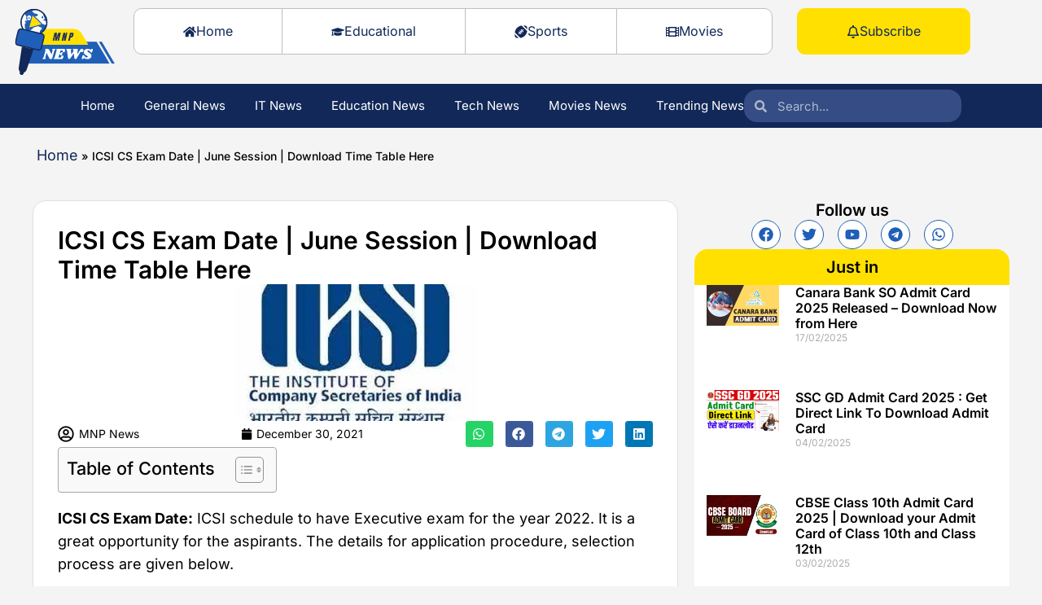

--- FILE ---
content_type: text/css; charset=UTF-8
request_url: https://mnpnews.com/wp-content/uploads/elementor/css/post-9079.css?ver=1769915246
body_size: 2012
content:
.elementor-9079 .elementor-element.elementor-element-a6e2245{--display:flex;--flex-direction:column;--container-widget-width:100%;--container-widget-height:initial;--container-widget-flex-grow:0;--container-widget-align-self:initial;--flex-wrap-mobile:wrap;--padding-top:20px;--padding-bottom:0px;--padding-left:30px;--padding-right:0px;}.elementor-9079 .elementor-element.elementor-element-fe7b935{font-size:14px;font-weight:500;color:var( --e-global-color-text );}.elementor-9079 .elementor-element.elementor-element-fe7b935 a{color:var( --e-global-color-primary );}.elementor-9079 .elementor-element.elementor-element-fe7b935 a:hover{color:var( --e-global-color-accent );}.elementor-9079 .elementor-element.elementor-element-44ee3f8{--display:flex;--flex-direction:column;--container-widget-width:100%;--container-widget-height:initial;--container-widget-flex-grow:0;--container-widget-align-self:initial;--flex-wrap-mobile:wrap;}.elementor-9079 .elementor-element.elementor-element-be0513a{--display:flex;--flex-direction:row;--container-widget-width:initial;--container-widget-height:100%;--container-widget-flex-grow:1;--container-widget-align-self:stretch;--flex-wrap-mobile:wrap;--gap:0px 0px;--row-gap:0px;--column-gap:0px;--overflow:hidden;}.elementor-9079 .elementor-element.elementor-element-9bd29b9{--display:flex;--flex-direction:column;--container-widget-width:100%;--container-widget-height:initial;--container-widget-flex-grow:0;--container-widget-align-self:initial;--flex-wrap-mobile:wrap;}.elementor-9079 .elementor-element.elementor-element-9bd29b9.e-con{--flex-grow:0;--flex-shrink:0;}.elementor-9079 .elementor-element.elementor-element-9eeb75e{--display:flex;border-style:solid;--border-style:solid;border-width:1px 1px 1px 1px;--border-top-width:1px;--border-right-width:1px;--border-bottom-width:1px;--border-left-width:1px;border-color:#DFDFDF;--border-color:#DFDFDF;--border-radius:16px 16px 16px 16px;--padding-top:30px;--padding-bottom:30px;--padding-left:30px;--padding-right:30px;}.elementor-9079 .elementor-element.elementor-element-9eeb75e:not(.elementor-motion-effects-element-type-background), .elementor-9079 .elementor-element.elementor-element-9eeb75e > .elementor-motion-effects-container > .elementor-motion-effects-layer{background-color:var( --e-global-color-6cfa1a9 );}.elementor-9079 .elementor-element.elementor-element-cffc429 .elementor-heading-title{font-family:var( --e-global-typography-primary-font-family ), Sans-serif;font-size:var( --e-global-typography-primary-font-size );font-weight:var( --e-global-typography-primary-font-weight );line-height:var( --e-global-typography-primary-line-height );}.elementor-9079 .elementor-element.elementor-element-c469c2e img{border-radius:16px 16px 16px 16px;}.elementor-9079 .elementor-element.elementor-element-1d55fd1{--display:flex;--flex-direction:row;--container-widget-width:calc( ( 1 - var( --container-widget-flex-grow ) ) * 100% );--container-widget-height:100%;--container-widget-flex-grow:1;--container-widget-align-self:stretch;--flex-wrap-mobile:wrap;--justify-content:space-between;--align-items:center;--padding-top:0px;--padding-bottom:0px;--padding-left:0px;--padding-right:0px;}.elementor-9079 .elementor-element.elementor-element-edc5016 .elementor-icon-list-icon{width:20px;}.elementor-9079 .elementor-element.elementor-element-edc5016 .elementor-icon-list-icon i{font-size:20px;}.elementor-9079 .elementor-element.elementor-element-edc5016 .elementor-icon-list-icon svg{--e-icon-list-icon-size:20px;}body:not(.rtl) .elementor-9079 .elementor-element.elementor-element-edc5016 .elementor-icon-list-text{padding-left:6px;}body.rtl .elementor-9079 .elementor-element.elementor-element-edc5016 .elementor-icon-list-text{padding-right:6px;}.elementor-9079 .elementor-element.elementor-element-edc5016 .elementor-icon-list-text, .elementor-9079 .elementor-element.elementor-element-edc5016 .elementor-icon-list-text a{color:var( --e-global-color-text );}.elementor-9079 .elementor-element.elementor-element-edc5016 .elementor-icon-list-item{font-size:14px;}.elementor-9079 .elementor-element.elementor-element-3865d4a .elementor-icon-list-icon{width:14px;}.elementor-9079 .elementor-element.elementor-element-3865d4a .elementor-icon-list-icon i{font-size:14px;}.elementor-9079 .elementor-element.elementor-element-3865d4a .elementor-icon-list-icon svg{--e-icon-list-icon-size:14px;}.elementor-9079 .elementor-element.elementor-element-3865d4a .elementor-icon-list-text, .elementor-9079 .elementor-element.elementor-element-3865d4a .elementor-icon-list-text a{color:var( --e-global-color-text );}.elementor-9079 .elementor-element.elementor-element-3865d4a .elementor-icon-list-item{font-size:14px;}.elementor-9079 .elementor-element.elementor-element-01a3a52{--alignment:right;--grid-side-margin:10px;--grid-column-gap:10px;--grid-row-gap:10px;--grid-bottom-margin:10px;}.elementor-9079 .elementor-element.elementor-element-01a3a52 .elementor-share-btn{font-size:calc(0.7px * 10);border-width:2px;}.elementor-9079 .elementor-element.elementor-element-01a3a52 .elementor-share-btn__icon{--e-share-buttons-icon-size:2.3em;}.elementor-9079 .elementor-element.elementor-element-f4d13b1{text-align:left;color:var( --e-global-color-text );font-family:var( --e-global-typography-text-font-family ), Sans-serif;font-size:var( --e-global-typography-text-font-size );font-weight:var( --e-global-typography-text-font-weight );line-height:var( --e-global-typography-text-line-height );}.elementor-9079 .elementor-element.elementor-element-9e53962{--display:flex;--flex-direction:column;--container-widget-width:100%;--container-widget-height:initial;--container-widget-flex-grow:0;--container-widget-align-self:initial;--flex-wrap-mobile:wrap;--border-radius:16px 16px 16px 16px;--padding-top:20px;--padding-bottom:20px;--padding-left:10px;--padding-right:10px;}.elementor-9079 .elementor-element.elementor-element-9e53962:not(.elementor-motion-effects-element-type-background), .elementor-9079 .elementor-element.elementor-element-9e53962 > .elementor-motion-effects-container > .elementor-motion-effects-layer{background-color:var( --e-global-color-6cfa1a9 );}.elementor-9079 .elementor-element.elementor-element-d8ab9ba span.post-navigation__prev--label{color:var( --e-global-color-text );}.elementor-9079 .elementor-element.elementor-element-d8ab9ba span.post-navigation__next--label{color:var( --e-global-color-text );}.elementor-9079 .elementor-element.elementor-element-d8ab9ba span.post-navigation__prev--label:hover{color:var( --e-global-color-accent );}.elementor-9079 .elementor-element.elementor-element-d8ab9ba span.post-navigation__next--label:hover{color:var( --e-global-color-accent );}.elementor-9079 .elementor-element.elementor-element-d8ab9ba span.post-navigation__prev--label, .elementor-9079 .elementor-element.elementor-element-d8ab9ba span.post-navigation__next--label{font-size:20px;font-weight:bold;}.elementor-9079 .elementor-element.elementor-element-d8ab9ba span.post-navigation__prev--title, .elementor-9079 .elementor-element.elementor-element-d8ab9ba span.post-navigation__next--title{color:#000000;font-size:13px;}.elementor-9079 .elementor-element.elementor-element-d8ab9ba span.post-navigation__prev--title:hover, .elementor-9079 .elementor-element.elementor-element-d8ab9ba span.post-navigation__next--title:hover{color:var( --e-global-color-accent );}.elementor-9079 .elementor-element.elementor-element-d8ab9ba .post-navigation__arrow-wrapper:hover{color:var( --e-global-color-primary );}body:not(.rtl) .elementor-9079 .elementor-element.elementor-element-d8ab9ba .post-navigation__arrow-prev{padding-right:10px;}body:not(.rtl) .elementor-9079 .elementor-element.elementor-element-d8ab9ba .post-navigation__arrow-next{padding-left:10px;}body.rtl .elementor-9079 .elementor-element.elementor-element-d8ab9ba .post-navigation__arrow-prev{padding-left:10px;}body.rtl .elementor-9079 .elementor-element.elementor-element-d8ab9ba .post-navigation__arrow-next{padding-right:10px;}.elementor-9079 .elementor-element.elementor-element-d8ab9ba .elementor-post-navigation__separator{background-color:var( --e-global-color-text );width:1px;}.elementor-9079 .elementor-element.elementor-element-d8ab9ba .elementor-post-navigation{color:var( --e-global-color-text );border-top-width:1px;border-bottom-width:1px;padding:5px 0;}.elementor-9079 .elementor-element.elementor-element-d8ab9ba .elementor-post-navigation__next.elementor-post-navigation__link{width:calc(50% - (1px / 2));}.elementor-9079 .elementor-element.elementor-element-d8ab9ba .elementor-post-navigation__prev.elementor-post-navigation__link{width:calc(50% - (1px / 2));}.elementor-9079 .elementor-element.elementor-element-f0e6b2e{--display:flex;--border-radius:16px 16px 16px 16px;--margin-top:0px;--margin-bottom:0px;--margin-left:0px;--margin-right:0px;--padding-top:0px;--padding-bottom:15px;--padding-left:0px;--padding-right:0px;}.elementor-9079 .elementor-element.elementor-element-f0e6b2e:not(.elementor-motion-effects-element-type-background), .elementor-9079 .elementor-element.elementor-element-f0e6b2e > .elementor-motion-effects-container > .elementor-motion-effects-layer{background-color:var( --e-global-color-6cfa1a9 );}.elementor-9079 .elementor-element.elementor-element-8939680 > .elementor-widget-container{background-color:var( --e-global-color-secondary );padding:10px 10px 10px 10px;border-radius:16px 16px 0px 0px;}.elementor-9079 .elementor-element.elementor-element-8939680{text-align:center;}.elementor-9079 .elementor-element.elementor-element-8939680 .elementor-heading-title{font-size:20px;}.elementor-9079 .elementor-element.elementor-element-2a7c8b3{--grid-row-gap:35px;--grid-column-gap:30px;}.elementor-9079 .elementor-element.elementor-element-2a7c8b3 > .elementor-widget-container{padding:0px 15px 0px 15px;}.elementor-9079 .elementor-element.elementor-element-2a7c8b3 .elementor-posts-container .elementor-post__thumbnail{padding-bottom:calc( 0.66 * 100% );}.elementor-9079 .elementor-element.elementor-element-2a7c8b3:after{content:"0.66";}.elementor-9079 .elementor-element.elementor-element-2a7c8b3 .elementor-post__thumbnail__link{width:25%;}.elementor-9079 .elementor-element.elementor-element-2a7c8b3 .elementor-post__meta-data span + span:before{content:"•";}.elementor-9079 .elementor-element.elementor-element-2a7c8b3.elementor-posts--thumbnail-left .elementor-post__thumbnail__link{margin-right:20px;}.elementor-9079 .elementor-element.elementor-element-2a7c8b3.elementor-posts--thumbnail-right .elementor-post__thumbnail__link{margin-left:20px;}.elementor-9079 .elementor-element.elementor-element-2a7c8b3.elementor-posts--thumbnail-top .elementor-post__thumbnail__link{margin-bottom:20px;}.elementor-9079 .elementor-element.elementor-element-2a7c8b3 .elementor-post__title, .elementor-9079 .elementor-element.elementor-element-2a7c8b3 .elementor-post__title a{color:var( --e-global-color-text );font-size:16px;font-weight:600;line-height:1.2em;}.elementor-9079 .elementor-element.elementor-element-2a7c8b3 .elementor-post__meta-data{margin-bottom:0px;}.elementor-9079 .elementor-element.elementor-element-efa104f{--display:flex;--flex-direction:column;--container-widget-width:100%;--container-widget-height:initial;--container-widget-flex-grow:0;--container-widget-align-self:initial;--flex-wrap-mobile:wrap;--padding-top:0px;--padding-bottom:0px;--padding-left:0px;--padding-right:0px;}.elementor-9079 .elementor-element.elementor-element-61f3fc4{--display:flex;--z-index:0;}.elementor-9079 .elementor-element.elementor-element-589a5ca{text-align:center;}.elementor-9079 .elementor-element.elementor-element-589a5ca .elementor-heading-title{font-size:20px;}.elementor-9079 .elementor-element.elementor-global-9105{--grid-template-columns:repeat(0, auto);--icon-size:18px;--grid-column-gap:12px;--grid-row-gap:0px;}.elementor-9079 .elementor-element.elementor-global-9105 .elementor-widget-container{text-align:center;}.elementor-9079 .elementor-element.elementor-global-9105 .elementor-social-icon{background-color:var( --e-global-color-6cfa1a9 );border-style:solid;border-width:1px 1px 1px 1px;border-color:var( --e-global-color-accent );}.elementor-9079 .elementor-element.elementor-global-9105 .elementor-social-icon i{color:var( --e-global-color-accent );}.elementor-9079 .elementor-element.elementor-global-9105 .elementor-social-icon svg{fill:var( --e-global-color-accent );}.elementor-9079 .elementor-element.elementor-global-9105 .elementor-icon{border-radius:100px 100px 100px 100px;}.elementor-9079 .elementor-element.elementor-global-9105 .elementor-social-icon:hover{background-color:var( --e-global-color-accent );border-color:var( --e-global-color-accent );}.elementor-9079 .elementor-element.elementor-global-9105 .elementor-social-icon:hover i{color:var( --e-global-color-secondary );}.elementor-9079 .elementor-element.elementor-global-9105 .elementor-social-icon:hover svg{fill:var( --e-global-color-secondary );}.elementor-9079 .elementor-element.elementor-element-0eaddb0{--display:flex;--border-radius:16px 16px 16px 16px;--margin-top:0px;--margin-bottom:0px;--margin-left:0px;--margin-right:0px;--padding-top:0px;--padding-bottom:15px;--padding-left:0px;--padding-right:0px;}.elementor-9079 .elementor-element.elementor-element-0eaddb0:not(.elementor-motion-effects-element-type-background), .elementor-9079 .elementor-element.elementor-element-0eaddb0 > .elementor-motion-effects-container > .elementor-motion-effects-layer{background-color:var( --e-global-color-6cfa1a9 );}.elementor-9079 .elementor-element.elementor-element-e679eeb > .elementor-widget-container{background-color:var( --e-global-color-secondary );padding:10px 10px 10px 10px;border-radius:16px 16px 0px 0px;}.elementor-9079 .elementor-element.elementor-element-e679eeb{text-align:center;}.elementor-9079 .elementor-element.elementor-element-e679eeb .elementor-heading-title{font-size:20px;}.elementor-9079 .elementor-element.elementor-element-d07e2a7{--grid-row-gap:20px;--grid-column-gap:30px;}.elementor-9079 .elementor-element.elementor-element-d07e2a7 > .elementor-widget-container{padding:0px 15px 0px 15px;}.elementor-9079 .elementor-element.elementor-element-d07e2a7 .elementor-posts-container .elementor-post__thumbnail{padding-bottom:calc( 0.66 * 100% );}.elementor-9079 .elementor-element.elementor-element-d07e2a7:after{content:"0.66";}.elementor-9079 .elementor-element.elementor-element-d07e2a7 .elementor-post__thumbnail__link{width:25%;}.elementor-9079 .elementor-element.elementor-element-d07e2a7 .elementor-post__meta-data span + span:before{content:"•";}.elementor-9079 .elementor-element.elementor-element-d07e2a7.elementor-posts--thumbnail-left .elementor-post__thumbnail__link{margin-right:20px;}.elementor-9079 .elementor-element.elementor-element-d07e2a7.elementor-posts--thumbnail-right .elementor-post__thumbnail__link{margin-left:20px;}.elementor-9079 .elementor-element.elementor-element-d07e2a7.elementor-posts--thumbnail-top .elementor-post__thumbnail__link{margin-bottom:20px;}.elementor-9079 .elementor-element.elementor-element-d07e2a7 .elementor-post__title, .elementor-9079 .elementor-element.elementor-element-d07e2a7 .elementor-post__title a{color:var( --e-global-color-text );font-size:16px;font-weight:600;line-height:1.2em;}.elementor-9079 .elementor-element.elementor-element-d07e2a7 .elementor-post__meta-data{margin-bottom:0px;}.elementor-9079 .elementor-element.elementor-element-2314938{--display:flex;--flex-direction:column;--container-widget-width:100%;--container-widget-height:initial;--container-widget-flex-grow:0;--container-widget-align-self:initial;--flex-wrap-mobile:wrap;}.elementor-9079 .elementor-element.elementor-element-8410d9f > .elementor-widget-container{background-color:var( --e-global-color-secondary );}.elementor-9079 .elementor-element.elementor-element-8410d9f.elementor-element{--align-self:flex-start;}.elementor-9079 .elementor-element.elementor-element-8410d9f{z-index:1;}.elementor-9079 .elementor-element.elementor-element-9d1eba6{--grid-row-gap:20px;--grid-column-gap:30px;}.elementor-9079 .elementor-element.elementor-element-9d1eba6 > .elementor-widget-container{padding:0px 0px 0px 0px;}.elementor-9079 .elementor-element.elementor-element-9d1eba6 .elementor-posts-container .elementor-post__thumbnail{padding-bottom:calc( 0.5 * 100% );}.elementor-9079 .elementor-element.elementor-element-9d1eba6:after{content:"0.5";}.elementor-9079 .elementor-element.elementor-element-9d1eba6 .elementor-post__thumbnail__link{width:100%;}.elementor-9079 .elementor-element.elementor-element-9d1eba6 .elementor-post__meta-data span + span:before{content:"•";}.elementor-9079 .elementor-element.elementor-element-9d1eba6 .elementor-post__thumbnail{border-radius:16px 16px 16px 16px;}.elementor-9079 .elementor-element.elementor-element-9d1eba6.elementor-posts--thumbnail-left .elementor-post__thumbnail__link{margin-right:20px;}.elementor-9079 .elementor-element.elementor-element-9d1eba6.elementor-posts--thumbnail-right .elementor-post__thumbnail__link{margin-left:20px;}.elementor-9079 .elementor-element.elementor-element-9d1eba6.elementor-posts--thumbnail-top .elementor-post__thumbnail__link{margin-bottom:20px;}.elementor-9079 .elementor-element.elementor-element-9d1eba6 .elementor-post__title, .elementor-9079 .elementor-element.elementor-element-9d1eba6 .elementor-post__title a{color:var( --e-global-color-text );font-size:15px;font-weight:600;line-height:1.2em;}.elementor-9079 .elementor-element.elementor-element-9d1eba6 .elementor-post__meta-data{margin-bottom:0px;}.elementor-9079 .elementor-element.elementor-element-8fae3ef{--display:flex;}body.elementor-page-9079:not(.elementor-motion-effects-element-type-background), body.elementor-page-9079 > .elementor-motion-effects-container > .elementor-motion-effects-layer{background-color:#F4F4F4;}@media(min-width:768px){.elementor-9079 .elementor-element.elementor-element-a6e2245{--content-width:1220px;}.elementor-9079 .elementor-element.elementor-element-be0513a{--content-width:1220px;}.elementor-9079 .elementor-element.elementor-element-9bd29b9{--width:66.6666%;}.elementor-9079 .elementor-element.elementor-element-efa104f{--width:33.3333%;}}@media(max-width:1024px) and (min-width:768px){.elementor-9079 .elementor-element.elementor-element-9bd29b9{--width:100%;}.elementor-9079 .elementor-element.elementor-element-efa104f{--width:100%;}}@media(max-width:1024px){.elementor-9079 .elementor-element.elementor-element-be0513a{--flex-direction:column;--container-widget-width:100%;--container-widget-height:initial;--container-widget-flex-grow:0;--container-widget-align-self:initial;--flex-wrap-mobile:wrap;}.elementor-9079 .elementor-element.elementor-element-cffc429 .elementor-heading-title{font-size:var( --e-global-typography-primary-font-size );line-height:var( --e-global-typography-primary-line-height );} .elementor-9079 .elementor-element.elementor-element-01a3a52{--grid-side-margin:10px;--grid-column-gap:10px;--grid-row-gap:10px;--grid-bottom-margin:10px;}.elementor-9079 .elementor-element.elementor-element-f4d13b1{font-size:var( --e-global-typography-text-font-size );line-height:var( --e-global-typography-text-line-height );}}@media(max-width:767px){.elementor-9079 .elementor-element.elementor-element-a6e2245{--padding-top:5px;--padding-bottom:0px;--padding-left:20px;--padding-right:0px;}.elementor-9079 .elementor-element.elementor-element-fe7b935{font-size:14px;}.elementor-9079 .elementor-element.elementor-element-be0513a{--padding-top:0px;--padding-bottom:0px;--padding-left:0px;--padding-right:0px;}.elementor-9079 .elementor-element.elementor-element-9eeb75e{--padding-top:20px;--padding-bottom:20px;--padding-left:20px;--padding-right:20px;}.elementor-9079 .elementor-element.elementor-element-cffc429 .elementor-heading-title{font-size:var( --e-global-typography-primary-font-size );line-height:var( --e-global-typography-primary-line-height );}.elementor-9079 .elementor-element.elementor-element-1d55fd1{--flex-direction:row;--container-widget-width:initial;--container-widget-height:100%;--container-widget-flex-grow:1;--container-widget-align-self:stretch;--flex-wrap-mobile:wrap;--gap:6px 0px;--row-gap:6px;--column-gap:0px;}.elementor-9079 .elementor-element.elementor-element-edc5016 .elementor-icon-list-item{font-size:13px;}.elementor-9079 .elementor-element.elementor-element-3865d4a .elementor-icon-list-item{font-size:13px;}.elementor-9079 .elementor-element.elementor-element-01a3a52{--alignment:center;} .elementor-9079 .elementor-element.elementor-element-01a3a52{--grid-side-margin:10px;--grid-column-gap:10px;--grid-row-gap:10px;--grid-bottom-margin:10px;}.elementor-9079 .elementor-element.elementor-element-f4d13b1{font-size:var( --e-global-typography-text-font-size );line-height:var( --e-global-typography-text-line-height );}.elementor-9079 .elementor-element.elementor-element-9e53962{--border-radius:15px 15px 15px 15px;--padding-top:10px;--padding-bottom:10px;--padding-left:10px;--padding-right:10px;}.elementor-9079 .elementor-element.elementor-element-d8ab9ba span.post-navigation__prev--label, .elementor-9079 .elementor-element.elementor-element-d8ab9ba span.post-navigation__next--label{font-size:15px;}.elementor-9079 .elementor-element.elementor-element-d8ab9ba span.post-navigation__prev--title, .elementor-9079 .elementor-element.elementor-element-d8ab9ba span.post-navigation__next--title{font-size:12px;}.elementor-9079 .elementor-element.elementor-element-d8ab9ba .post-navigation__arrow-wrapper{font-size:27px;}.elementor-9079 .elementor-element.elementor-element-2a7c8b3 .elementor-posts-container .elementor-post__thumbnail{padding-bottom:calc( 0.69 * 100% );}.elementor-9079 .elementor-element.elementor-element-2a7c8b3:after{content:"0.69";}.elementor-9079 .elementor-element.elementor-element-2a7c8b3 .elementor-post__thumbnail__link{width:35%;}.elementor-9079 .elementor-element.elementor-element-2a7c8b3 .elementor-post__thumbnail{border-radius:16px 16px 16px 16px;}.elementor-9079 .elementor-element.elementor-element-2a7c8b3.elementor-posts--thumbnail-left .elementor-post__thumbnail__link{margin-right:15px;}.elementor-9079 .elementor-element.elementor-element-2a7c8b3.elementor-posts--thumbnail-right .elementor-post__thumbnail__link{margin-left:15px;}.elementor-9079 .elementor-element.elementor-element-2a7c8b3.elementor-posts--thumbnail-top .elementor-post__thumbnail__link{margin-bottom:15px;}.elementor-9079 .elementor-element.elementor-element-2a7c8b3 .elementor-post__title, .elementor-9079 .elementor-element.elementor-element-2a7c8b3 .elementor-post__title a{font-size:13px;}.elementor-9079 .elementor-element.elementor-element-d07e2a7 .elementor-posts-container .elementor-post__thumbnail{padding-bottom:calc( 0.65 * 100% );}.elementor-9079 .elementor-element.elementor-element-d07e2a7:after{content:"0.65";}.elementor-9079 .elementor-element.elementor-element-d07e2a7 .elementor-post__thumbnail__link{width:30%;}.elementor-9079 .elementor-element.elementor-element-2314938{--gap:8px 0px;--row-gap:8px;--column-gap:0px;}.elementor-9079 .elementor-element.elementor-element-9d1eba6 .elementor-posts-container .elementor-post__thumbnail{padding-bottom:calc( 0.65 * 100% );}.elementor-9079 .elementor-element.elementor-element-9d1eba6:after{content:"0.65";}.elementor-9079 .elementor-element.elementor-element-9d1eba6 .elementor-post__thumbnail__link{width:100%;}}/* Start custom CSS for theme-post-content, class: .elementor-element-f4d13b1 */.elementor-9079 .elementor-element.elementor-element-f4d13b1 ul {
    padding-bottom: 10px;
}/* End custom CSS */
/* Start custom CSS for post-comments, class: .elementor-element-1774a83 */.elementor-9079 .elementor-element.elementor-element-1774a83 input#submit {
    border: 1px solid #122759 !important;
}
.elementor-9079 .elementor-element.elementor-element-1774a83 label {
    padding-bottom: 10px;
}/* End custom CSS */